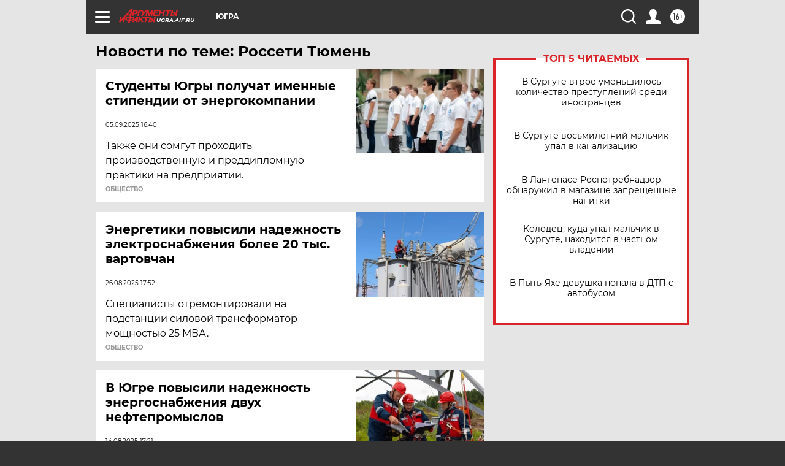

--- FILE ---
content_type: text/html; charset=UTF-8
request_url: https://ugra.aif.ru/tag/rossjeti_tjumjen
body_size: 17841
content:
<!DOCTYPE html>
<!--[if IE 8]><html class="ie8"> <![endif]-->
<!--[if gt IE 8]><!--><html lang="ru"> <!--<![endif]-->
<head>
    <!-- created_at 30-01-2026 16:40:15 -->
    <script>
        window.isIndexPage = 0;
        window.isMobileBrowser = 0;
        window.disableSidebarCut = 1;
        window.bannerDebugMode = 0;
    </script>

                
                                    <meta http-equiv="Content-Type" content="text/html; charset=utf-8" >
<meta name="format-detection" content="telephone=no" >
<meta name="viewport" content="width=device-width, user-scalable=no, initial-scale=1.0, maximum-scale=1.0, minimum-scale=1.0" >
<meta http-equiv="X-UA-Compatible" content="IE=edge,chrome=1" >
<meta name="HandheldFriendly" content="true" >
<meta name="format-detection" content="telephone=no" >
<meta name="theme-color" content="#ffffff" >
<meta name="description" content="Россети Тюмень — самые актуальные и последние новости сегодня. Будьте в курсе главных свежих новостных событий дня и последнего часа, фото и видео репортажей на сайте Аргументы и Факты." >
<meta name="facebook-domain-verification" content="jiqbwww7rrqnwzjkizob7wrpmgmwq3" >
        <title>Россети Тюмень — последние новости сегодня | АиФ Югра</title>    <link rel="shortcut icon" type="image/x-icon" href="/favicon.ico" />
    <link rel="icon" type="image/svg+xml" href="/favicon.svg">
    
    <link rel="preload" href="/redesign2018/fonts/montserrat-v15-latin-ext_latin_cyrillic-ext_cyrillic-regular.woff2" as="font" type="font/woff2" crossorigin>
    <link rel="preload" href="/redesign2018/fonts/montserrat-v15-latin-ext_latin_cyrillic-ext_cyrillic-italic.woff2" as="font" type="font/woff2" crossorigin>
    <link rel="preload" href="/redesign2018/fonts/montserrat-v15-latin-ext_latin_cyrillic-ext_cyrillic-700.woff2" as="font" type="font/woff2" crossorigin>
    <link rel="preload" href="/redesign2018/fonts/montserrat-v15-latin-ext_latin_cyrillic-ext_cyrillic-700italic.woff2" as="font" type="font/woff2" crossorigin>
    <link rel="preload" href="/redesign2018/fonts/montserrat-v15-latin-ext_latin_cyrillic-ext_cyrillic-800.woff2" as="font" type="font/woff2" crossorigin>
    <link href="https://ugra.aif.ru/tag/rossjeti_tjumjen" rel="canonical" >
<link href="https://ugra.aif.ru/redesign2018/css/style.css?cba" media="all" rel="stylesheet" type="text/css" >
<link href="https://ugra.aif.ru/img/icon/apple_touch_icon_57x57.png?cba" rel="apple-touch-icon" sizes="57x57" >
<link href="https://ugra.aif.ru/img/icon/apple_touch_icon_114x114.png?cba" rel="apple-touch-icon" sizes="114x114" >
<link href="https://ugra.aif.ru/img/icon/apple_touch_icon_72x72.png?cba" rel="apple-touch-icon" sizes="72x72" >
<link href="https://ugra.aif.ru/img/icon/apple_touch_icon_144x144.png?cba" rel="apple-touch-icon" sizes="144x144" >
<link href="https://ugra.aif.ru/img/icon/apple-touch-icon.png?cba" rel="apple-touch-icon" sizes="180x180" >
<link href="https://ugra.aif.ru/img/icon/favicon-32x32.png?cba" rel="icon" type="image/png" sizes="32x32" >
<link href="https://ugra.aif.ru/img/icon/favicon-16x16.png?cba" rel="icon" type="image/png" sizes="16x16" >
<link href="https://ugra.aif.ru/img/manifest.json?cba" rel="manifest" >
<link href="https://ugra.aif.ru/img/safari-pinned-tab.svg?cba" rel="mask-icon" color="#d55b5b" >
<link href="https://ads.betweendigital.com" rel="preconnect" crossorigin="" >
        <script type="text/javascript">
    //<!--
    var isRedesignPage = true;    //-->
</script>
<script type="text/javascript" src="https://ugra.aif.ru/js/output/jquery.min.js?cba"></script>
<script type="text/javascript" src="https://ugra.aif.ru/js/output/header_scripts.js?cba"></script>
<script type="text/javascript">
    //<!--
    var _sf_startpt=(new Date()).getTime()    //-->
</script>
<script type="text/javascript" src="https://yastatic.net/s3/passport-sdk/autofill/v1/sdk-suggest-with-polyfills-latest.js?cba"></script>
<script type="text/javascript">
    //<!--
    window.YandexAuthParams = {"oauthQueryParams":{"client_id":"b104434ccf5a4638bdfe8a9101264f3c","response_type":"code","redirect_uri":"https:\/\/aif.ru\/oauth\/yandex\/callback"},"tokenPageOrigin":"https:\/\/aif.ru"};    //-->
</script>
<script type="text/javascript">
    //<!--
    function AdFox_getWindowSize() {
    var winWidth,winHeight;
	if( typeof( window.innerWidth ) == 'number' ) {
		//Non-IE
		winWidth = window.innerWidth;
		winHeight = window.innerHeight;
	} else if( document.documentElement && ( document.documentElement.clientWidth || document.documentElement.clientHeight ) ) {
		//IE 6+ in 'standards compliant mode'
		winWidth = document.documentElement.clientWidth;
		winHeight = document.documentElement.clientHeight;
	} else if( document.body && ( document.body.clientWidth || document.body.clientHeight ) ) {
		//IE 4 compatible
		winWidth = document.body.clientWidth;
		winHeight = document.body.clientHeight;
	}
	return {"width":winWidth, "height":winHeight};
}//END function AdFox_getWindowSize

function AdFox_getElementPosition(elemId){
    var elem;
    
    if (document.getElementById) {
		elem = document.getElementById(elemId);
	}
	else if (document.layers) {
		elem = document.elemId;
	}
	else if (document.all) {
		elem = document.all.elemId;
	}
    var w = elem.offsetWidth;
    var h = elem.offsetHeight;	
    var l = 0;
    var t = 0;
	
    while (elem)
    {
        l += elem.offsetLeft;
        t += elem.offsetTop;
        elem = elem.offsetParent;
    }

    return {"left":l, "top":t, "width":w, "height":h};
} //END function AdFox_getElementPosition

function AdFox_getBodyScrollTop(){
	return self.pageYOffset || (document.documentElement && document.documentElement.scrollTop) || (document.body && document.body.scrollTop);
} //END function AdFox_getBodyScrollTop

function AdFox_getBodyScrollLeft(){
	return self.pageXOffset || (document.documentElement && document.documentElement.scrollLeft) || (document.body && document.body.scrollLeft);
}//END function AdFox_getBodyScrollLeft

function AdFox_Scroll(elemId,elemSrc){
   var winPos = AdFox_getWindowSize();
   var winWidth = winPos.width;
   var winHeight = winPos.height;
   var scrollY = AdFox_getBodyScrollTop();
   var scrollX =  AdFox_getBodyScrollLeft();
   var divId = 'AdFox_banner_'+elemId;
   var ltwhPos = AdFox_getElementPosition(divId);
   var lPos = ltwhPos.left;
   var tPos = ltwhPos.top;

   if(scrollY+winHeight+5 >= tPos && scrollX+winWidth+5 >= lPos){
      AdFox_getCodeScript(1,elemId,elemSrc);
	  }else{
	     setTimeout('AdFox_Scroll('+elemId+',"'+elemSrc+'");',100);
	  }
}//End function AdFox_Scroll    //-->
</script>
<script type="text/javascript">
    //<!--
    function AdFox_SetLayerVis(spritename,state){
   document.getElementById(spritename).style.visibility=state;
}

function AdFox_Open(AF_id){
   AdFox_SetLayerVis('AdFox_DivBaseFlash_'+AF_id, "hidden");
   AdFox_SetLayerVis('AdFox_DivOverFlash_'+AF_id, "visible");
}

function AdFox_Close(AF_id){
   AdFox_SetLayerVis('AdFox_DivOverFlash_'+AF_id, "hidden");
   AdFox_SetLayerVis('AdFox_DivBaseFlash_'+AF_id, "visible");
}

function AdFox_getCodeScript(AF_n,AF_id,AF_src){
   var AF_doc;
   if(AF_n<10){
      try{
	     if(document.all && !window.opera){
		    AF_doc = window.frames['AdFox_iframe_'+AF_id].document;
			}else if(document.getElementById){
			         AF_doc = document.getElementById('AdFox_iframe_'+AF_id).contentDocument;
					 }
		 }catch(e){}
    if(AF_doc){
	   AF_doc.write('<scr'+'ipt type="text/javascript" src="'+AF_src+'"><\/scr'+'ipt>');
	   }else{
	      setTimeout('AdFox_getCodeScript('+(++AF_n)+','+AF_id+',"'+AF_src+'");', 100);
		  }
		  }
}

function adfoxSdvigContent(banID, flashWidth, flashHeight){
	var obj = document.getElementById('adfoxBanner'+banID).style;
	if (flashWidth == '100%') obj.width = flashWidth;
	    else obj.width = flashWidth + "px";
	if (flashHeight == '100%') obj.height = flashHeight;
	    else obj.height = flashHeight + "px";
}

function adfoxVisibilityFlash(banName, flashWidth, flashHeight){
    	var obj = document.getElementById(banName).style;
	if (flashWidth == '100%') obj.width = flashWidth;
	    else obj.width = flashWidth + "px";
	if (flashHeight == '100%') obj.height = flashHeight;
	    else obj.height = flashHeight + "px";
}

function adfoxStart(banID, FirShowFlNum, constVisFlashFir, sdvigContent, flash1Width, flash1Height, flash2Width, flash2Height){
	if (FirShowFlNum == 1) adfoxVisibilityFlash('adfoxFlash1'+banID, flash1Width, flash1Height);
	    else if (FirShowFlNum == 2) {
		    adfoxVisibilityFlash('adfoxFlash2'+banID, flash2Width, flash2Height);
	        if (constVisFlashFir == 'yes') adfoxVisibilityFlash('adfoxFlash1'+banID, flash1Width, flash1Height);
		    if (sdvigContent == 'yes') adfoxSdvigContent(banID, flash2Width, flash2Height);
		        else adfoxSdvigContent(banID, flash1Width, flash1Height);
	}
}

function adfoxOpen(banID, constVisFlashFir, sdvigContent, flash2Width, flash2Height){
	var aEventOpenClose = new Image();
	var obj = document.getElementById("aEventOpen"+banID);
	if (obj) aEventOpenClose.src =  obj.title+'&rand='+Math.random()*1000000+'&prb='+Math.random()*1000000;
	adfoxVisibilityFlash('adfoxFlash2'+banID, flash2Width, flash2Height);
	if (constVisFlashFir != 'yes') adfoxVisibilityFlash('adfoxFlash1'+banID, 1, 1);
	if (sdvigContent == 'yes') adfoxSdvigContent(banID, flash2Width, flash2Height);
}


function adfoxClose(banID, constVisFlashFir, sdvigContent, flash1Width, flash1Height){
	var aEventOpenClose = new Image();
	var obj = document.getElementById("aEventClose"+banID);
	if (obj) aEventOpenClose.src =  obj.title+'&rand='+Math.random()*1000000+'&prb='+Math.random()*1000000;
	adfoxVisibilityFlash('adfoxFlash2'+banID, 1, 1);
	if (constVisFlashFir != 'yes') adfoxVisibilityFlash('adfoxFlash1'+banID, flash1Width, flash1Height);
	if (sdvigContent == 'yes') adfoxSdvigContent(banID, flash1Width, flash1Height);
}    //-->
</script>
<script type="text/javascript" async="true" src="https://yandex.ru/ads/system/header-bidding.js?cba"></script>
<script type="text/javascript" src="https://ad.mail.ru/static/sync-loader.js?cba"></script>
<script type="text/javascript" async="true" src="https://cdn.skcrtxr.com/roxot-wrapper/js/roxot-manager.js?pid=42c21743-edce-4460-a03e-02dbaef8f162"></script>
<script type="text/javascript" src="https://cdn-rtb.sape.ru/js/uids.js?cba"></script>
<script type="text/javascript">
    //<!--
        var adfoxBiddersMap = {
    "betweenDigital": "816043",
 "mediasniper": "2218745",
    "myTarget": "810102",
 "buzzoola": "1096246",
 "adfox_roden-media": "3373170",
    "videonow": "2966090", 
 "adfox_adsmart": "1463295",
  "Gnezdo": "3123512",
    "roxot": "3196121",
 "astralab": "2486209",
  "getintent": "3186204",
 "sape": "2758269",
 "adwile": "2733112",
 "hybrid": "2809332"
};
var syncid = window.rb_sync.id;
	  var biddersCpmAdjustmentMap = {
      'adfox_adsmart': 0.6,
	  'Gnezdo': 0.8,
	  'adwile': 0.8
  };

if (window.innerWidth >= 1024) {
var adUnits = [{
        "code": "adfox_153825256063495017",
  "sizes": [[300, 600], [240,400]],
        "bids": [{
                "bidder": "betweenDigital",
                "params": {
                    "placementId": "3235886"
                }
            },{
                "bidder": "myTarget",
                "params": {
                    "placementId": "555209",
"sendTargetRef": "true",
"additional": {
"fpid": syncid
}			
                }
            },{
                "bidder": "hybrid",
                "params": {
                    "placementId": "6582bbf77bc72f59c8b22f65"
                }
            },{
                "bidder": "buzzoola",
                "params": {
                    "placementId": "1252803"
                }
            },{
                "bidder": "videonow",
                "params": {
                    "placementId": "8503533"
                }
            },{
                    "bidder": "adfox_adsmart",
                    "params": {
						p1: 'cqguf',
						p2: 'hhro'
					}
            },{
                    "bidder": "roxot",
                    "params": {
						placementId: '2027d57b-1cff-4693-9a3c-7fe57b3bcd1f',
						sendTargetRef: true
					}
            },{
                    "bidder": "mediasniper",
                    "params": {
						"placementId": "4417"
					}
            },{
                    "bidder": "Gnezdo",
                    "params": {
						"placementId": "354318"
					}
            },{
                    "bidder": "getintent",
                    "params": {
						"placementId": "215_V_aif.ru_D_Top_300x600"
					}
            },{
                    "bidder": "adfox_roden-media",
                    "params": {
						p1: "dilmj",
						p2: "emwl"
					}
            },{
                    "bidder": "astralab",
                    "params": {
						"placementId": "642ad3a28528b410c4990932"
					}
            }
        ]
    },{
        "code": "adfox_150719646019463024",
		"sizes": [[640,480], [640,360]],
        "bids": [{
                "bidder": "adfox_adsmart",
                    "params": {
						p1: 'cmqsb',
						p2: 'ul'
					}
            },{
                "bidder": "sape",
                "params": {
                    "placementId": "872427",
					additional: {
                       sapeFpUids: window.sapeRrbFpUids || []
                   }				
                }
            },{
                "bidder": "roxot",
                "params": {
                    placementId: '2b61dd56-9c9f-4c45-a5f5-98dd5234b8a1',
					sendTargetRef: true
                }
            },{
                "bidder": "getintent",
                "params": {
                    "placementId": "215_V_aif.ru_D_AfterArticle_640х480"
                }
            }
        ]
    },{
        "code": "adfox_149010055036832877",
		"sizes": [[970,250]],
		"bids": [{
                    "bidder": "adfox_roden-media",
                    "params": {
						p1: 'dilmi',
						p2: 'hfln'
					}
            },{
                    "bidder": "buzzoola",
                    "params": {
						"placementId": "1252804"
					}
            },{
                    "bidder": "getintent",
                    "params": {
						"placementId": "215_V_aif.ru_D_Billboard_970x250"
					}
            },{
                "bidder": "astralab",
                "params": {
                    "placementId": "67bf071f4e6965fa7b30fea3"
                }
            },{
                    "bidder": "hybrid",
                    "params": {
						"placementId": "6582bbf77bc72f59c8b22f66"
					}
            },{
                    "bidder": "myTarget",
                    "params": {
						"placementId": "1462991",
"sendTargetRef": "true",
"additional": {
"fpid": syncid
}			
					}
            }			           
        ]        
    },{
        "code": "adfox_149874332414246474",
		"sizes": [[640,360], [300,250], [640,480]],
		"codeType": "combo",
		"bids": [{
                "bidder": "mediasniper",
                "params": {
                    "placementId": "4419"
                }
            },{
                "bidder": "buzzoola",
                "params": {
                    "placementId": "1220692"
                }
            },{
                "bidder": "astralab",
                "params": {
                    "placementId": "66fd25eab13381b469ae4b39"
                }
            },
			{
                    "bidder": "betweenDigital",
                    "params": {
						"placementId": "4502825"
					}
            }
			           
        ]        
    },{
        "code": "adfox_149848658878716687",
		"sizes": [[300,600], [240,400]],
        "bids": [{
                "bidder": "betweenDigital",
                "params": {
                    "placementId": "3377360"
                }
            },{
                "bidder": "roxot",
                "params": {
                    placementId: 'fdaba944-bdaa-4c63-9dd3-af12fc6afbf8',
					sendTargetRef: true
                }
            },{
                "bidder": "sape",
                "params": {
                    "placementId": "872425",
					additional: {
                       sapeFpUids: window.sapeRrbFpUids || []
                   }
                }
            },{
                "bidder": "adwile",
                "params": {
                    "placementId": "27990"
                }
            }
        ]        
    }
],
	syncPixels = [{
    bidder: 'hybrid',
    pixels: [
    "https://www.tns-counter.ru/V13a****idsh_ad/ru/CP1251/tmsec=idsh_dis/",
    "https://www.tns-counter.ru/V13a****idsh_vid/ru/CP1251/tmsec=idsh_aifru-hbrdis/",
    "https://mc.yandex.ru/watch/66716692?page-url=aifru%3Futm_source=dis_hybrid_default%26utm_medium=%26utm_campaign=%26utm_content=%26utm_term=&page-ref="+window.location.href
]
  }
  ];
} else if (window.innerWidth < 1024) {
var adUnits = [{
        "code": "adfox_14987283079885683",
		"sizes": [[300,250], [300,240]],
        "bids": [{
                "bidder": "betweenDigital",
                "params": {
                    "placementId": "2492448"
                }
            },{
                "bidder": "myTarget",
                "params": {
                    "placementId": "226830",
"sendTargetRef": "true",
"additional": {
"fpid": syncid
}			
                }
            },{
                "bidder": "hybrid",
                "params": {
                    "placementId": "6582bbf77bc72f59c8b22f64"
                }
            },{
                "bidder": "mediasniper",
                "params": {
                    "placementId": "4418"
                }
            },{
                "bidder": "buzzoola",
                "params": {
                    "placementId": "563787"
                }
            },{
                "bidder": "roxot",
                "params": {
                    placementId: '20bce8ad-3a5e-435a-964f-47be17e201cf',
					sendTargetRef: true
                }
            },{
                "bidder": "videonow",
                "params": {
                    "placementId": "2577490"
                }
            },{
                "bidder": "adfox_adsmart",
                    "params": {
						p1: 'cqmbg',
						p2: 'ul'
					}
            },{
                    "bidder": "Gnezdo",
                    "params": {
						"placementId": "354316"
					}
            },{
                    "bidder": "getintent",
                    "params": {
						"placementId": "215_V_aif.ru_M_Top_300x250"
					}
            },{
                    "bidder": "adfox_roden-media",
                    "params": {
						p1: "dilmx",
						p2: "hbts"
					}
            },{
                "bidder": "astralab",
                "params": {
                    "placementId": "642ad47d8528b410c4990933"
                }
            }			
        ]        
    },{
        "code": "adfox_153545578261291257",
		"bids": [{
                    "bidder": "sape",
                    "params": {
						"placementId": "872426",
					additional: {
                       sapeFpUids: window.sapeRrbFpUids || []
                   }
					}
            },{
                    "bidder": "roxot",
                    "params": {
						placementId: 'eb2ebb9c-1e7e-4c80-bef7-1e93debf197c',
						sendTargetRef: true
					}
            }
			           
        ]        
    },{
        "code": "adfox_165346609120174064",
		"sizes": [[320,100]],
		"bids": [            
            		{
                    "bidder": "buzzoola",
                    "params": {
						"placementId": "1252806"
					}
            },{
                    "bidder": "getintent",
                    "params": {
						"placementId": "215_V_aif.ru_M_FloorAd_320x100"
					}
            }
			           
        ]        
    },{
        "code": "adfox_155956315896226671",
		"bids": [            
            		{
                    "bidder": "buzzoola",
                    "params": {
						"placementId": "1252805"
					}
            },{
                    "bidder": "sape",
                    "params": {
						"placementId": "887956",
					additional: {
                       sapeFpUids: window.sapeRrbFpUids || []
                   }
					}
            },{
                    "bidder": "myTarget",
                    "params": {
						"placementId": "821424",
"sendTargetRef": "true",
"additional": {
"fpid": syncid
}			
					}
            }
			           
        ]        
    },{
        "code": "adfox_149874332414246474",
		"sizes": [[640,360], [300,250], [640,480]],
		"codeType": "combo",
		"bids": [{
                "bidder": "adfox_roden-media",
                "params": {
					p1: 'dilmk',
					p2: 'hfiu'
				}
            },{
                "bidder": "mediasniper",
                "params": {
                    "placementId": "4419"
                }
            },{
                "bidder": "roxot",
                "params": {
                    placementId: 'ba25b33d-cd61-4c90-8035-ea7d66f011c6',
					sendTargetRef: true
                }
            },{
                "bidder": "adwile",
                "params": {
                    "placementId": "27991"
                }
            },{
                    "bidder": "Gnezdo",
                    "params": {
						"placementId": "354317"
					}
            },{
                    "bidder": "getintent",
                    "params": {
						"placementId": "215_V_aif.ru_M_Comboblock_300x250"
					}
            },{
                    "bidder": "astralab",
                    "params": {
						"placementId": "66fd260fb13381b469ae4b3f"
					}
            },{
                    "bidder": "betweenDigital",
                    "params": {
						"placementId": "4502825"
					}
            }
			]        
    }
],
	syncPixels = [
  {
    bidder: 'hybrid',
    pixels: [
    "https://www.tns-counter.ru/V13a****idsh_ad/ru/CP1251/tmsec=idsh_mob/",
    "https://www.tns-counter.ru/V13a****idsh_vid/ru/CP1251/tmsec=idsh_aifru-hbrmob/",
    "https://mc.yandex.ru/watch/66716692?page-url=aifru%3Futm_source=mob_hybrid_default%26utm_medium=%26utm_campaign=%26utm_content=%26utm_term=&page-ref="+window.location.href
]
  }
  ];
}
var userTimeout = 1500;
window.YaHeaderBiddingSettings = {
    biddersMap: adfoxBiddersMap,
	biddersCpmAdjustmentMap: biddersCpmAdjustmentMap,
    adUnits: adUnits,
    timeout: userTimeout,
    syncPixels: syncPixels	
};    //-->
</script>
<script type="text/javascript">
    //<!--
    window.yaContextCb = window.yaContextCb || []    //-->
</script>
<script type="text/javascript" async="true" src="https://yandex.ru/ads/system/context.js?cba"></script>
<script type="text/javascript">
    //<!--
    window.EventObserver = {
    observers: {},

    subscribe: function (name, fn) {
        if (!this.observers.hasOwnProperty(name)) {
            this.observers[name] = [];
        }
        this.observers[name].push(fn)
    },
    
    unsubscribe: function (name, fn) {
        if (!this.observers.hasOwnProperty(name)) {
            return;
        }
        this.observers[name] = this.observers[name].filter(function (subscriber) {
            return subscriber !== fn
        })
    },
    
    broadcast: function (name, data) {
        if (!this.observers.hasOwnProperty(name)) {
            return;
        }
        this.observers[name].forEach(function (subscriber) {
            return subscriber(data)
        })
    }
};    //-->
</script>    
    <script>
  var adcm_config ={
    id:1064,
    platformId: 64,
    init: function () {
      window.adcm.call();
    }
  };
</script>
<script src="https://tag.digitaltarget.ru/adcm.js" async></script>    <!-- Yandex.Metrika counter -->
<script type="text/javascript" >
    (function (d, w, c) {
        (w[c] = w[c] || []).push(function() {
            try {
                w.yaCounter51369400 = new Ya.Metrika2({
                    id:51369400,
                    clickmap:true,
                    trackLinks:true,
                    accurateTrackBounce:true,
                    webvisor:true
                });
            } catch(e) { }
        });

        var n = d.getElementsByTagName("script")[0],
            s = d.createElement("script"),
            f = function () { n.parentNode.insertBefore(s, n); };
        s.type = "text/javascript";
        s.async = true;
        s.src = "https://mc.yandex.ru/metrika/tag.js";

        if (w.opera == "[object Opera]") {
            d.addEventListener("DOMContentLoaded", f, false);
        } else { f(); }
    })(document, window, "yandex_metrika_callbacks2");
</script>
<noscript><div><img src="https://mc.yandex.ru/watch/51369400" style="position:absolute; left:-9999px;" alt="" /></div></noscript>
<!-- /Yandex.Metrika counter --><meta name="zen-verification" content="kpqZhkONwdQuKnPX2KFouphDFgNZAllMuIH2JKUU92xTcbJTMbzDuCtN76flCG3O" />    <link rel="stylesheet" type="text/css" media="print" href="https://ugra.aif.ru/redesign2018/css/print.css?cba" />
    <base href=""/>
</head><body class="region__ugra ">
<div class="overlay"></div>
<!-- Rating@Mail.ru counter -->
<script type="text/javascript">
var _tmr = window._tmr || (window._tmr = []);
_tmr.push({id: "59428", type: "pageView", start: (new Date()).getTime()});
(function (d, w, id) {
  if (d.getElementById(id)) return;
  var ts = d.createElement("script"); ts.type = "text/javascript"; ts.async = true; ts.id = id;
  ts.src = "https://top-fwz1.mail.ru/js/code.js";
  var f = function () {var s = d.getElementsByTagName("script")[0]; s.parentNode.insertBefore(ts, s);};
  if (w.opera == "[object Opera]") { d.addEventListener("DOMContentLoaded", f, false); } else { f(); }
})(document, window, "topmailru-code");
</script><noscript><div>
<img src="https://top-fwz1.mail.ru/counter?id=59428;js=na" style="border:0;position:absolute;left:-9999px;" alt="Top.Mail.Ru" />
</div></noscript>
<!-- //Rating@Mail.ru counter -->



<div class="container" id="container">
    
        <noindex><div class="adv_content bp__body_first adwrapper"><div class="banner_params hide" data-params="{&quot;id&quot;:4921,&quot;num&quot;:1,&quot;place&quot;:&quot;body_first&quot;}"></div>
<!--AdFox START-->
<!--aif_direct-->
<!--Площадка: AIF_fullscreen /  / -->
<!--Тип баннера: FullScreen-->
<!--Расположение: <верх страницы>-->
<div id="adfox_150417328041091508"></div>
<script>     
    window.yaContextCb.push(()=>{
    Ya.adfoxCode.create({
        ownerId: 249933,
        containerId: 'adfox_150417328041091508',
        params: {
            pp: 'g',
            ps: 'cnul',
            p2: 'fptu',
            puid1: ''
        }
    }); 
}); 
</script></div></noindex>
        
        <!--баннер над шапкой--->
                <div class="banner_box">
            <div class="main_banner">
                            </div>
        </div>
                <!--//баннер  над шапкой--->

    <script>
	currentUser = new User();
</script>

<header class="header">
    <div class="count_box_nodisplay">
    <div class="couter_block"><!--LiveInternet counter-->
<script type="text/javascript"><!--
document.write("<img src='https://counter.yadro.ru//hit;AIF?r"+escape(document.referrer)+((typeof(screen)=="undefined")?"":";s"+screen.width+"*"+screen.height+"*"+(screen.colorDepth?screen.colorDepth:screen.pixelDepth))+";u"+escape(document.URL)+";h"+escape(document.title.substring(0,80))+";"+Math.random()+"' width=1 height=1 alt=''>");
//--></script><!--/LiveInternet--></div></div>    <div class="topline">
    <a href="#" class="burger openCloser">
        <div class="burger__wrapper">
            <span class="burger__line"></span>
            <span class="burger__line"></span>
            <span class="burger__line"></span>
        </div>
    </a>

    
    <a href="/" class="logo_box">
                <img width="96" height="22" src="https://ugra.aif.ru/redesign2018/img/logo.svg?cba" alt="Аргументы и Факты">
        <div class="region_url">
            ugra.aif.ru        </div>
            </a>
    <div itemscope itemtype="http://schema.org/Organization" class="schema_org">
        <img itemprop="logo" src="https://ugra.aif.ru/redesign2018/img/logo.svg?cba" />
        <a itemprop="url" href="/"></a>
        <meta itemprop="name" content="АО «Аргументы и Факты»" />
        <div itemprop="address" itemscope itemtype="http://schema.org/PostalAddress">
            <meta itemprop="postalCode" content="101000" />
            <meta itemprop="addressLocality" content="Москва" />
            <meta itemprop="streetAddress" content="ул. Мясницкая, д. 42"/>
            <meta itemprop="addressCountry" content="RU"/>
            <a itemprop="telephone" href="tel:+74956465757">+7 (495) 646 57 57</a>
        </div>
    </div>
    <div class="age16 age16_topline">16+</div>
    <a href="#" class="region regionOpenCloser">
        <img width="19" height="25" src="https://ugra.aif.ru/redesign2018/img/location.svg?cba"><span>Югра</span>
    </a>
    <div class="topline__slot">
             </div>

    <!--a class="topline__hashtag" href="https://aif.ru/health/coronavirus/?utm_medium=header&utm_content=covid&utm_source=aif">#остаемсядома</a-->
    <div class="auth_user_status_js">
        <a href="#" class="user auth_link_login_js auth_open_js"><img width="24" height="24" src="https://ugra.aif.ru/redesign2018/img/user_ico.svg?cba"></a>
        <a href="/profile" class="user auth_link_profile_js" style="display: none"><img width="24" height="24" src="https://ugra.aif.ru/redesign2018/img/user_ico.svg?cba"></a>
    </div>
    <div class="search_box">
        <a href="#" class="search_ico searchOpener">
            <img width="24" height="24" src="https://ugra.aif.ru/redesign2018/img/search_ico.svg?cba">
        </a>
        <div class="search_input">
            <form action="/search" id="search_form1">
                <input type="text" name="text" maxlength="50"/>
            </form>
        </div>
    </div>
</div>

<div class="fixed_menu topline">
    <div class="cont_center">
        <a href="#" class="burger openCloser">
            <div class="burger__wrapper">
                <span class="burger__line"></span>
                <span class="burger__line"></span>
                <span class="burger__line"></span>
            </div>
        </a>
        <a href="/" class="logo_box">
                        <img width="96" height="22" src="https://ugra.aif.ru/redesign2018/img/logo.svg?cba" alt="Аргументы и Факты">
            <div class="region_url">
                ugra.aif.ru            </div>
                    </a>
        <div class="age16 age16_topline">16+</div>
        <a href="/" class="region regionOpenCloser">
            <img width="19" height="25" src="https://ugra.aif.ru/redesign2018/img/location.svg?cba">
            <span>Югра</span>
        </a>
        <div class="topline__slot">
                    </div>

        <!--a class="topline__hashtag" href="https://aif.ru/health/coronavirus/?utm_medium=header&utm_content=covid&utm_source=aif">#остаемсядома</a-->
        <div class="auth_user_status_js">
            <a href="#" class="user auth_link_login_js auth_open_js"><img width="24" height="24" src="https://ugra.aif.ru/redesign2018/img/user_ico.svg?cba"></a>
            <a href="/profile" class="user auth_link_profile_js" style="display: none"><img width="24" height="24" src="https://ugra.aif.ru/redesign2018/img/user_ico.svg?cba"></a>
        </div>
        <div class="search_box">
            <a href="#" class="search_ico searchOpener">
                <img width="24" height="24" src="https://ugra.aif.ru/redesign2018/img/search_ico.svg?cba">
            </a>
            <div class="search_input">
                <form action="/search">
                    <input type="text" name="text" maxlength="50" >
                </form>
            </div>
        </div>
    </div>
</div>    <div class="regions_box">
    <nav class="cont_center">
        <ul class="regions">
            <li><a href="https://aif.ru?from_menu=1">ФЕДЕРАЛЬНЫЙ</a></li>
            <li><a href="https://spb.aif.ru">САНКТ-ПЕТЕРБУРГ</a></li>

            
                                    <li><a href="https://adigea.aif.ru">Адыгея</a></li>
                
            
                                    <li><a href="https://arh.aif.ru">Архангельск</a></li>
                
            
                
            
                
            
                                    <li><a href="https://astrakhan.aif.ru">Астрахань</a></li>
                
            
                                    <li><a href="https://altai.aif.ru">Барнаул</a></li>
                
            
                                    <li><a href="https://aif.by">Беларусь</a></li>
                
            
                                    <li><a href="https://bel.aif.ru">Белгород</a></li>
                
            
                
            
                                    <li><a href="https://bryansk.aif.ru">Брянск</a></li>
                
            
                                    <li><a href="https://bur.aif.ru">Бурятия</a></li>
                
            
                                    <li><a href="https://vl.aif.ru">Владивосток</a></li>
                
            
                                    <li><a href="https://vlad.aif.ru">Владимир</a></li>
                
            
                                    <li><a href="https://vlg.aif.ru">Волгоград</a></li>
                
            
                                    <li><a href="https://vologda.aif.ru">Вологда</a></li>
                
            
                                    <li><a href="https://vrn.aif.ru">Воронеж</a></li>
                
            
                
            
                                    <li><a href="https://dag.aif.ru">Дагестан</a></li>
                
            
                
            
                                    <li><a href="https://ivanovo.aif.ru">Иваново</a></li>
                
            
                                    <li><a href="https://irk.aif.ru">Иркутск</a></li>
                
            
                                    <li><a href="https://kazan.aif.ru">Казань</a></li>
                
            
                                    <li><a href="https://kzaif.kz">Казахстан</a></li>
                
            
                
            
                                    <li><a href="https://klg.aif.ru">Калининград</a></li>
                
            
                
            
                                    <li><a href="https://kaluga.aif.ru">Калуга</a></li>
                
            
                                    <li><a href="https://kamchatka.aif.ru">Камчатка</a></li>
                
            
                
            
                                    <li><a href="https://karel.aif.ru">Карелия</a></li>
                
            
                                    <li><a href="https://kirov.aif.ru">Киров</a></li>
                
            
                                    <li><a href="https://komi.aif.ru">Коми</a></li>
                
            
                                    <li><a href="https://kostroma.aif.ru">Кострома</a></li>
                
            
                                    <li><a href="https://kuban.aif.ru">Краснодар</a></li>
                
            
                                    <li><a href="https://krsk.aif.ru">Красноярск</a></li>
                
            
                                    <li><a href="https://krym.aif.ru">Крым</a></li>
                
            
                                    <li><a href="https://kuzbass.aif.ru">Кузбасс</a></li>
                
            
                
            
                
            
                                    <li><a href="https://aif.kg">Кыргызстан</a></li>
                
            
                                    <li><a href="https://mar.aif.ru">Марий Эл</a></li>
                
            
                                    <li><a href="https://saransk.aif.ru">Мордовия</a></li>
                
            
                                    <li><a href="https://murmansk.aif.ru">Мурманск</a></li>
                
            
                
            
                                    <li><a href="https://nn.aif.ru">Нижний Новгород</a></li>
                
            
                                    <li><a href="https://nsk.aif.ru">Новосибирск</a></li>
                
            
                
            
                                    <li><a href="https://omsk.aif.ru">Омск</a></li>
                
            
                                    <li><a href="https://oren.aif.ru">Оренбург</a></li>
                
            
                                    <li><a href="https://penza.aif.ru">Пенза</a></li>
                
            
                                    <li><a href="https://perm.aif.ru">Пермь</a></li>
                
            
                                    <li><a href="https://pskov.aif.ru">Псков</a></li>
                
            
                                    <li><a href="https://rostov.aif.ru">Ростов-на-Дону</a></li>
                
            
                                    <li><a href="https://rzn.aif.ru">Рязань</a></li>
                
            
                                    <li><a href="https://samara.aif.ru">Самара</a></li>
                
            
                
            
                                    <li><a href="https://saratov.aif.ru">Саратов</a></li>
                
            
                                    <li><a href="https://sakhalin.aif.ru">Сахалин</a></li>
                
            
                
            
                                    <li><a href="https://smol.aif.ru">Смоленск</a></li>
                
            
                
            
                                    <li><a href="https://stav.aif.ru">Ставрополь</a></li>
                
            
                
            
                                    <li><a href="https://tver.aif.ru">Тверь</a></li>
                
            
                                    <li><a href="https://tlt.aif.ru">Тольятти</a></li>
                
            
                                    <li><a href="https://tomsk.aif.ru">Томск</a></li>
                
            
                                    <li><a href="https://tula.aif.ru">Тула</a></li>
                
            
                                    <li><a href="https://tmn.aif.ru">Тюмень</a></li>
                
            
                                    <li><a href="https://udm.aif.ru">Удмуртия</a></li>
                
            
                
            
                                    <li><a href="https://ul.aif.ru">Ульяновск</a></li>
                
            
                                    <li><a href="https://ural.aif.ru">Урал</a></li>
                
            
                                    <li><a href="https://ufa.aif.ru">Уфа</a></li>
                
            
                
            
                
            
                                    <li><a href="https://hab.aif.ru">Хабаровск</a></li>
                
            
                
            
                                    <li><a href="https://chv.aif.ru">Чебоксары</a></li>
                
            
                                    <li><a href="https://chel.aif.ru">Челябинск</a></li>
                
            
                                    <li><a href="https://chr.aif.ru">Черноземье</a></li>
                
            
                                    <li><a href="https://chita.aif.ru">Чита</a></li>
                
            
                                    <li><a href="https://ugra.aif.ru">Югра</a></li>
                
            
                                    <li><a href="https://yakutia.aif.ru">Якутия</a></li>
                
            
                                    <li><a href="https://yamal.aif.ru">Ямал</a></li>
                
            
                                    <li><a href="https://yar.aif.ru">Ярославль</a></li>
                
                    </ul>
    </nav>
</div>    <div class="top_menu_box">
    <div class="cont_center">
        <nav class="top_menu main_menu_wrapper_js">
                            <ul class="main_menu main_menu_js" id="rubrics">
                                    <li  class="menuItem top_level_item_js">

        <a  href="https://ugra.aif.ru/news" title="НОВОСТИ" id="custommenu-10355">НОВОСТИ</a>
    
    </li>                                                <li  class="menuItem top_level_item_js">

        <span  title="Спецпроекты">Спецпроекты</span>
    
            <div class="subrubrics_box submenu_js">
            <ul>
                                                            <li  class="menuItem">

        <a  href="http://dobroe.aif.ru/" title="«АиФ. Доброе сердце»" id="custommenu-6510">«АиФ. Доброе сердце»</a>
    
    </li>                                                                                <li  class="menuItem">

        <a  href="http://warletters.aif.ru/" title="Письма на фронт" id="custommenu-9065">Письма на фронт</a>
    
    </li>                                                                                <li  class="menuItem">

        <a  href="https://aif.ru/static/1965080" title="Детская книга войны" id="custommenu-9067">Детская книга войны</a>
    
    </li>                                                                                <li  class="menuItem">

        <a  href="https://aif.ru/special" title="Все спецпроекты" id="custommenu-9068">Все спецпроекты</a>
    
    </li>                                                </ul>
        </div>
    </li>                                                <li  data-rubric_id="2677" class="menuItem top_level_item_js">

        <a  href="/society" title="ОБЩЕСТВО" id="custommenu-5422">ОБЩЕСТВО</a>
    
            <div class="subrubrics_box submenu_js">
            <ul>
                                                            <li  data-rubric_id="3469" class="menuItem">

        <a  href="/society/events" title="Событие" id="custommenu-6058">Событие</a>
    
    </li>                                                </ul>
        </div>
    </li>                                                <li  data-rubric_id="2707" class="menuItem top_level_item_js">

        <a  href="/incidents" title="ПРОИСШЕСТВИЯ" id="custommenu-5567">ПРОИСШЕСТВИЯ</a>
    
            <div class="subrubrics_box submenu_js">
            <ul>
                                                            <li  data-rubric_id="2708" class="menuItem">

        <a  href="/incidents/crime" title="Криминал" id="custommenu-6100">Криминал</a>
    
    </li>                                                                                <li  data-rubric_id="3607" class="menuItem">

        <a  href="/incidents/fire" title="Пожар" id="custommenu-6433">Пожар</a>
    
    </li>                                                                                <li  data-rubric_id="3501" class="menuItem">

        <a  href="/incidents/others" title="другое" id="custommenu-6101">другое</a>
    
    </li>                                                </ul>
        </div>
    </li>                                                <li  data-rubric_id="2678" class="menuItem top_level_item_js">

        <a  href="/politic" title="ПОЛИТИКА" id="custommenu-5423">ПОЛИТИКА</a>
    
            <div class="subrubrics_box submenu_js">
            <ul>
                                                            <li  data-rubric_id="2700" class="menuItem">

        <a  href="/politic/elections" title="Выборы" id="custommenu-6070">Выборы</a>
    
    </li>                                                </ul>
        </div>
    </li>                                                <li  class="menuItem top_level_item_js">

        <a  href="https://ugra.aif.ru/money" title="ЭКОНОМИКА" id="custommenu-10337">ЭКОНОМИКА</a>
    
    </li>                                                <li  data-rubric_id="2684" class="menuItem top_level_item_js">

        <a  href="/health" title="ЗДОРОВЬЕ" id="custommenu-5425">ЗДОРОВЬЕ</a>
    
            <div class="subrubrics_box submenu_js">
            <ul>
                                                            <li  data-rubric_id="2701" class="menuItem">

        <a  href="/health/healths" title="Здравоохранение" id="custommenu-6077">Здравоохранение</a>
    
    </li>                                                </ul>
        </div>
    </li>                                                <li  data-rubric_id="2680" class="menuItem top_level_item_js">

        <a  href="/culture" title="КУЛЬТУРА" id="custommenu-6656">КУЛЬТУРА</a>
    
            <div class="subrubrics_box submenu_js">
            <ul>
                                                            <li  data-rubric_id="2697" class="menuItem">

        <a  href="/culture/posters" title="Афиша" id="custommenu-6657">Афиша</a>
    
    </li>                                                </ul>
        </div>
    </li>                                                <li  data-rubric_id="2685" class="menuItem top_level_item_js">

        <a  href="/sport" title="СПОРТ" id="custommenu-5526">СПОРТ</a>
    
            <div class="subrubrics_box submenu_js">
            <ul>
                                                            <li  data-rubric_id="2690" class="menuItem">

        <a  href="/sport/biathlon" title="Биатлон" id="custommenu-6121">Биатлон</a>
    
    </li>                                                </ul>
        </div>
    </li>                                                <li  data-rubric_id="2681" class="menuItem top_level_item_js">

        <a  href="/auto" title="АВТО" id="custommenu-5681">АВТО</a>
    
            <div class="subrubrics_box submenu_js">
            <ul>
                                                            <li  data-rubric_id="2698" class="menuItem">

        <a  href="/auto/dtp" title="Сводка ДТП" id="custommenu-6082">Сводка ДТП</a>
    
    </li>                                                </ul>
        </div>
    </li>                                                <li  data-rubric_id="2688" class="menuItem top_level_item_js">

        <a  href="/realty" title="НЕДВИЖИМОСТЬ" id="custommenu-6344">НЕДВИЖИМОСТЬ</a>
    
    </li>                                            </ul>

            <ul id="projects" class="specprojects static_submenu_js"></ul>
            <div class="right_box">
                <div class="fresh_number">
    <h3>Свежий номер</h3>
    <a href="/gazeta/number/59338" class="number_box">
                    <img loading="lazy" src="https://aif-s3.aif.ru/images/044/851/8469284422b7fcb774835d33fa763bce.webp" width="91" height="120">
                <div class="text">
            № 4. 28/01/2026 <br /> АиФ-Югра        </div>
    </a>
</div>
<div class="links_box">
    <a href="/gazeta">Издания</a>
</div>
                <div class="sharings_box">
    <span>АиФ в социальных сетях</span>
    <ul class="soc">
                <li>
        <a href="https://vk.com/aifugra" rel="nofollow" target="_blank">
            <img src="https://aif.ru/redesign2018/img/sharings/vk.svg">
        </a>
    </li>
        <li>
        <a href="https://t.me/aif_ugra" rel="nofollow" target="_blank">
            <img src="https://aif.ru/redesign2018/img/sharings/tg.svg">
        </a>
    </li>
        <li>
            <a class="rss_button_black" href="/rss/all.php" target="_blank">
                <img src="https://ugra.aif.ru/redesign2018/img/sharings/waflya.svg?cba" />
            </a>
        </li>
                <li>
        <a href="https://itunes.apple.com/ru/app/argumenty-i-fakty/id333210003?mt=8 " rel="nofollow" target="_blank">
            <img src="https://aif.ru/redesign2018/img/sharings/apple.svg">
        </a>
    </li>
        <li>
        <a href="https://play.google.com/store/apps/details?id=com.mobilein.aif&feature=search_result#?t=W251bGwsMSwxLDEsImNvbS5tb2JpbGVpbi5haWYiXQ" rel="nofollow" target="_blank">
            <img src="https://aif.ru/redesign2018/img/sharings/androd.svg">
        </a>
    </li>
    </ul>
</div>
            </div>
        </nav>
    </div>
</div></header>            	<div class="content_containers_wrapper_js">
        <div class="content_body  content_container_js">
            <div class="content">
                                <div class="title_box">
    <h1>Новости по теме: Россети Тюмень</h1>
</div>
<section class="article_list content_list_js">
        
<div class="list_item" data-item-id="5783880">
            <a href="https://ugra.aif.ru/society/studenty-yugry-poluchat-imennye-stipendii-ot-energokompanii" class="img_box no_title_element_js">
            <img loading="lazy" title="" src="https://aif-s3.aif.ru/images/043/044/27073bd336ae7706d1447544ab7ec74a.webp" />
        </a>
    
    <div class="text_box_only_title title_element_js">
        <div class="box_info">
            <a href="https://ugra.aif.ru/society/studenty-yugry-poluchat-imennye-stipendii-ot-energokompanii"><span class="item_text__title">Студенты Югры получат именные стипендии от энергокомпании</span></a>
        </div>
    </div>

    <div class="text_box no_title_element_js">
        <div class="box_info">
            <a href="https://ugra.aif.ru/society/studenty-yugry-poluchat-imennye-stipendii-ot-energokompanii"><span class="item_text__title">Студенты Югры получат именные стипендии от энергокомпании</span></a>
            <span class="text_box__date">05.09.2025 16:40</span>
        </div>
        <span>Также они сомгут проходить производственную и преддипломную практики на предприятии.</span>
    </div>

            <a href="https://ugra.aif.ru/society" class="rubric_link no_title_element_js">ОБЩЕСТВО</a>
    </div>
<div class="list_item" data-item-id="5768975">
            <a href="https://ugra.aif.ru/society/energetiki-povysili-nadezhnost-elektrosnabzheniya-bolee-20-tys-vartovchan" class="img_box no_title_element_js">
            <img loading="lazy" title="" src="https://aif-s3.aif.ru/images/042/912/0221e3a21bc9d4aaafa52ca26b9ad797.webp" />
        </a>
    
    <div class="text_box_only_title title_element_js">
        <div class="box_info">
            <a href="https://ugra.aif.ru/society/energetiki-povysili-nadezhnost-elektrosnabzheniya-bolee-20-tys-vartovchan"><span class="item_text__title">Энергетики повысили надежность электроснабжения более 20 тыс. вартовчан</span></a>
        </div>
    </div>

    <div class="text_box no_title_element_js">
        <div class="box_info">
            <a href="https://ugra.aif.ru/society/energetiki-povysili-nadezhnost-elektrosnabzheniya-bolee-20-tys-vartovchan"><span class="item_text__title">Энергетики повысили надежность электроснабжения более 20 тыс. вартовчан</span></a>
            <span class="text_box__date">26.08.2025 17:52</span>
        </div>
        <span>Специалисты отремонтировали на подстанции силовой трансформатор мощностью 25 МВА.</span>
    </div>

            <a href="https://ugra.aif.ru/society" class="rubric_link no_title_element_js">ОБЩЕСТВО</a>
    </div>
<div class="list_item" data-item-id="5752818">
            <a href="https://ugra.aif.ru/society/v-yugre-povysili-nadezhnost-energosnabzheniya-dvuh-neftepromyslov" class="img_box no_title_element_js">
            <img loading="lazy" title="" src="https://aif-s3.aif.ru/images/042/771/18f04685db753638645abf0ffc349085.webp" />
        </a>
    
    <div class="text_box_only_title title_element_js">
        <div class="box_info">
            <a href="https://ugra.aif.ru/society/v-yugre-povysili-nadezhnost-energosnabzheniya-dvuh-neftepromyslov"><span class="item_text__title">В Югре повысили надежность энергоснабжения двух нефтепромыслов</span></a>
        </div>
    </div>

    <div class="text_box no_title_element_js">
        <div class="box_info">
            <a href="https://ugra.aif.ru/society/v-yugre-povysili-nadezhnost-energosnabzheniya-dvuh-neftepromyslov"><span class="item_text__title">В Югре повысили надежность энергоснабжения двух нефтепромыслов</span></a>
            <span class="text_box__date">14.08.2025 17:21</span>
        </div>
        <span>Энергетики сделали капремонт на участке ЛЭП протяженностью около двух километров.</span>
    </div>

            <a href="https://ugra.aif.ru/society" class="rubric_link no_title_element_js">ОБЩЕСТВО</a>
    </div>
<div class="list_item" data-item-id="5630848">
            <a href="https://ugra.aif.ru/society/energetiki-obespechat-nadezhnoe-elektrosnabzhenie-punktov-sdachi-ege-v-yugre" class="img_box no_title_element_js">
            <img loading="lazy" title="" src="https://aif-s3.aif.ru/images/041/694/d6f635880e2d50898715d65c29688031.webp" />
        </a>
    
    <div class="text_box_only_title title_element_js">
        <div class="box_info">
            <a href="https://ugra.aif.ru/society/energetiki-obespechat-nadezhnoe-elektrosnabzhenie-punktov-sdachi-ege-v-yugre"><span class="item_text__title">Энергетики обеспечат надежное электроснабжение пунктов сдачи ЕГЭ в Югре</span></a>
        </div>
    </div>

    <div class="text_box no_title_element_js">
        <div class="box_info">
            <a href="https://ugra.aif.ru/society/energetiki-obespechat-nadezhnoe-elektrosnabzhenie-punktov-sdachi-ege-v-yugre"><span class="item_text__title">Энергетики обеспечат надежное электроснабжение пунктов сдачи ЕГЭ в Югре</span></a>
            <span class="text_box__date">21.05.2025 15:53</span>
        </div>
        <span>Экзамены пройдут с 21 мая по 16 июня.</span>
    </div>

            <a href="https://ugra.aif.ru/society" class="rubric_link no_title_element_js">ОБЩЕСТВО</a>
    </div>
<div class="list_item" data-item-id="5513576">
            <a href="https://ugra.aif.ru/society/k-energosisteme-yugry-prisoedinili-okolo-2700-obektov-potrebiteley" class="img_box no_title_element_js">
            <img loading="lazy" title="Новая подстанция у жд вокзала." src="https://aif-s3.aif.ru/images/040/669/1ad93307bd2aac3f945a537693b7053f.webp" />
        </a>
    
    <div class="text_box_only_title title_element_js">
        <div class="box_info">
            <a href="https://ugra.aif.ru/society/k-energosisteme-yugry-prisoedinili-okolo-2700-obektov-potrebiteley"><span class="item_text__title">К энергосистеме Югры присоединили около 2700 объектов потребителей</span></a>
        </div>
    </div>

    <div class="text_box no_title_element_js">
        <div class="box_info">
            <a href="https://ugra.aif.ru/society/k-energosisteme-yugry-prisoedinili-okolo-2700-obektov-potrebiteley"><span class="item_text__title">К энергосистеме Югры присоединили около 2700 объектов потребителей</span></a>
            <span class="text_box__date">03.03.2025 16:50</span>
        </div>
        <span>90 % новых потребителей составляют физические лица.</span>
    </div>

            <a href="https://ugra.aif.ru/society" class="rubric_link no_title_element_js">ОБЩЕСТВО</a>
    </div>
<div class="list_item" data-item-id="5476114">
            <a href="https://ugra.aif.ru/society/energetiki-vydadut-moshchnosti-dlya-modernizacii-teplovyh-sistem-v-shkolah-yugry" class="img_box no_title_element_js">
            <img loading="lazy" title="Построят новое распределительное устройство. " src="https://aif-s3.aif.ru/images/040/346/3a4c10ea2580c896a9bf5c976751c030.webp" />
        </a>
    
    <div class="text_box_only_title title_element_js">
        <div class="box_info">
            <a href="https://ugra.aif.ru/society/energetiki-vydadut-moshchnosti-dlya-modernizacii-teplovyh-sistem-v-shkolah-yugry"><span class="item_text__title">Энергетики выдадут мощности для модернизации тепловых систем в школах Югры</span></a>
        </div>
    </div>

    <div class="text_box no_title_element_js">
        <div class="box_info">
            <a href="https://ugra.aif.ru/society/energetiki-vydadut-moshchnosti-dlya-modernizacii-teplovyh-sistem-v-shkolah-yugry"><span class="item_text__title">Энергетики выдадут мощности для модернизации тепловых систем в школах Югры</span></a>
            <span class="text_box__date">06.02.2025 15:37</span>
        </div>
        <span>Специалисты возведут комплектное распределительное устройство.</span>
    </div>

            <a href="https://ugra.aif.ru/society" class="rubric_link no_title_element_js">ОБЩЕСТВО</a>
    </div>
<div class="list_item" data-item-id="5315405">
            <a href="https://ugra.aif.ru/society/v-yugre-povysili-nadezhnost-elektrosnabzheniya-filippovskogo-mestorozhdeniya" class="img_box no_title_element_js">
            <img loading="lazy" title=" Ремонт подстанции 110 кВ «Филипповская» выполнен в рамках производственной программы компании. " src="https://aif-s3.aif.ru/images/038/931/27c76cd4c1f8f818aa0ae823159027a6.webp" />
        </a>
    
    <div class="text_box_only_title title_element_js">
        <div class="box_info">
            <a href="https://ugra.aif.ru/society/v-yugre-povysili-nadezhnost-elektrosnabzheniya-filippovskogo-mestorozhdeniya"><span class="item_text__title">В Югре повысили надежность электроснабжения Филипповского месторождения</span></a>
        </div>
    </div>

    <div class="text_box no_title_element_js">
        <div class="box_info">
            <a href="https://ugra.aif.ru/society/v-yugre-povysili-nadezhnost-elektrosnabzheniya-filippovskogo-mestorozhdeniya"><span class="item_text__title">В Югре повысили надежность электроснабжения Филипповского месторождения</span></a>
            <span class="text_box__date">16.10.2024 16:14</span>
        </div>
        <span>Специалисты отремонтировали подстанцию «Филипповскую».</span>
    </div>

            <a href="https://ugra.aif.ru/society" class="rubric_link no_title_element_js">ОБЩЕСТВО</a>
    </div>
<div class="list_item" data-item-id="5253129">
            <a href="https://ugra.aif.ru/society/v-yugre-povysili-nadezhnost-elektrosnabzheniya-obektov-lesnoy-promyshlennosti" class="img_box no_title_element_js">
            <img loading="lazy" title="Специалисты компании отремонтировали основное оборудование на подстанции 110 кВ «Агириш»." src="https://aif-s3.aif.ru/images/038/385/be1e52ea3ad312df9400d0e7f90cd625.webp" />
        </a>
    
    <div class="text_box_only_title title_element_js">
        <div class="box_info">
            <a href="https://ugra.aif.ru/society/v-yugre-povysili-nadezhnost-elektrosnabzheniya-obektov-lesnoy-promyshlennosti"><span class="item_text__title">В Югре повысили надежность электроснабжения объектов лесной промышленности</span></a>
        </div>
    </div>

    <div class="text_box no_title_element_js">
        <div class="box_info">
            <a href="https://ugra.aif.ru/society/v-yugre-povysili-nadezhnost-elektrosnabzheniya-obektov-lesnoy-promyshlennosti"><span class="item_text__title">В Югре повысили надежность электроснабжения объектов лесной промышленности</span></a>
            <span class="text_box__date">02.09.2024 17:14</span>
        </div>
        <span>На эти цели направили свыше 5 млн рублей.</span>
    </div>

            <a href="https://ugra.aif.ru/society" class="rubric_link no_title_element_js">ОБЩЕСТВО</a>
    </div>
<div class="list_item" data-item-id="5245007">
            <a href="https://ugra.aif.ru/society/v-yugre-energetiki-povysili-nadezhnost-elektrosnabzheniya-dvuh-poselkov" class="img_box no_title_element_js">
            <img loading="lazy" title="В рамках работ установлены новые высоковольтные вводы 110 кВ. " src="https://aif-s3.aif.ru/images/038/313/7cd14e52cc260a144423e5cfe95287c1.webp" />
        </a>
    
    <div class="text_box_only_title title_element_js">
        <div class="box_info">
            <a href="https://ugra.aif.ru/society/v-yugre-energetiki-povysili-nadezhnost-elektrosnabzheniya-dvuh-poselkov"><span class="item_text__title">В Югре энергетики повысили надежность электроснабжения двух поселков</span></a>
        </div>
    </div>

    <div class="text_box no_title_element_js">
        <div class="box_info">
            <a href="https://ugra.aif.ru/society/v-yugre-energetiki-povysili-nadezhnost-elektrosnabzheniya-dvuh-poselkov"><span class="item_text__title">В Югре энергетики повысили надежность электроснабжения двух поселков</span></a>
            <span class="text_box__date">27.08.2024 17:22</span>
        </div>
        <span>Специалисты отремонтировали подстанцию «Горноправдинская».</span>
    </div>

            <a href="https://ugra.aif.ru/society" class="rubric_link no_title_element_js">ОБЩЕСТВО</a>
    </div>
<div class="list_item" data-item-id="5176010">
            <a href="https://ugra.aif.ru/society/energetiki-povysili-nadezhnost-elektrosnabzheniya-samogo-molodogo-goroda-yugry" class="img_box no_title_element_js">
            <img loading="lazy" title="Плановый ремонт двух высоковольтных подстанций позволил повысить надежность электроснабжения порядка 20 тысяч югорчан. " src="https://aif-s3.aif.ru/images/037/710/f0cb34039fff1c5c290a8650db04040f.webp" />
        </a>
    
    <div class="text_box_only_title title_element_js">
        <div class="box_info">
            <a href="https://ugra.aif.ru/society/energetiki-povysili-nadezhnost-elektrosnabzheniya-samogo-molodogo-goroda-yugry"><span class="item_text__title">Энергетики повысили надежность электроснабжения самого молодого города Югры</span></a>
        </div>
    </div>

    <div class="text_box no_title_element_js">
        <div class="box_info">
            <a href="https://ugra.aif.ru/society/energetiki-povysili-nadezhnost-elektrosnabzheniya-samogo-molodogo-goroda-yugry"><span class="item_text__title">Энергетики повысили надежность электроснабжения самого молодого города Югры</span></a>
            <span class="text_box__date">09.07.2024 17:03</span>
        </div>
        <span>Специалисты отремонтировали две подстанции.</span>
    </div>

            <a href="https://ugra.aif.ru/society" class="rubric_link no_title_element_js">ОБЩЕСТВО</a>
    </div>
<div class="list_item" data-item-id="5157431">
            <a href="https://ugra.aif.ru/society/v-yugre-povysili-nadezhnost-elektrosnabzheniya-nefteperekachivayushchih-stanciy" class="img_box no_title_element_js">
            <img loading="lazy" title="На ЛЭП протяженностью 132 км энергетики отремонтировали 15 железобетонных опор и 12 фундаментных свай. " src="https://aif-s3.aif.ru/images/037/546/c1ee935aaa73f27811b3b36625e7a6ad.webp" />
        </a>
    
    <div class="text_box_only_title title_element_js">
        <div class="box_info">
            <a href="https://ugra.aif.ru/society/v-yugre-povysili-nadezhnost-elektrosnabzheniya-nefteperekachivayushchih-stanciy"><span class="item_text__title">В Югре повысили надежность электроснабжения нефтеперекачивающих станций</span></a>
        </div>
    </div>

    <div class="text_box no_title_element_js">
        <div class="box_info">
            <a href="https://ugra.aif.ru/society/v-yugre-povysili-nadezhnost-elektrosnabzheniya-nefteperekachivayushchih-stanciy"><span class="item_text__title">В Югре повысили надежность электроснабжения нефтеперекачивающих станций</span></a>
            <span class="text_box__date">26.06.2024 15:29</span>
        </div>
        <span>Энергетики отремонтировали воздушную линию электропередачи.</span>
    </div>

            <a href="https://ugra.aif.ru/society" class="rubric_link no_title_element_js">ОБЩЕСТВО</a>
    </div>
<div class="list_item" data-item-id="5155505">
            <a href="https://ugra.aif.ru/society/v-yugre-energetiki-povysili-nadezhnost-elektrosnabzheniya-mestorozhdeniya" class="img_box no_title_element_js">
            <img loading="lazy" title="На подстанции капитально отремонтировали ключевое оборудование." src="https://aif-s3.aif.ru/images/037/529/7b114af296a2e77ebe8a7e4f3207f76f.webp" />
        </a>
    
    <div class="text_box_only_title title_element_js">
        <div class="box_info">
            <a href="https://ugra.aif.ru/society/v-yugre-energetiki-povysili-nadezhnost-elektrosnabzheniya-mestorozhdeniya"><span class="item_text__title">В Югре энергетики повысили надежность электроснабжения месторождения</span></a>
        </div>
    </div>

    <div class="text_box no_title_element_js">
        <div class="box_info">
            <a href="https://ugra.aif.ru/society/v-yugre-energetiki-povysili-nadezhnost-elektrosnabzheniya-mestorozhdeniya"><span class="item_text__title">В Югре энергетики повысили надежность электроснабжения месторождения</span></a>
            <span class="text_box__date">25.06.2024 14:25</span>
        </div>
        <span>Они отремонтировали высоковольтную подстанцию.</span>
    </div>

            <a href="https://ugra.aif.ru/society" class="rubric_link no_title_element_js">ОБЩЕСТВО</a>
    </div>
<div class="list_item" data-item-id="5148548">
            <a href="https://ugra.aif.ru/society/v-yugre-energetiki-povysili-nadezhnost-elektrosnabzheniya-16-tysyach-zhiteley" class="img_box no_title_element_js">
            <img loading="lazy" title="На питающем центре отремонтировали пять радиаторов охлаждения." src="https://aif-s3.aif.ru/images/037/469/28663cc254a8a2da4145471bf242050d.webp" />
        </a>
    
    <div class="text_box_only_title title_element_js">
        <div class="box_info">
            <a href="https://ugra.aif.ru/society/v-yugre-energetiki-povysili-nadezhnost-elektrosnabzheniya-16-tysyach-zhiteley"><span class="item_text__title">В Югре энергетики повысили надежность электроснабжения 16 тысяч жителей</span></a>
        </div>
    </div>

    <div class="text_box no_title_element_js">
        <div class="box_info">
            <a href="https://ugra.aif.ru/society/v-yugre-energetiki-povysili-nadezhnost-elektrosnabzheniya-16-tysyach-zhiteley"><span class="item_text__title">В Югре энергетики повысили надежность электроснабжения 16 тысяч жителей</span></a>
            <span class="text_box__date">20.06.2024 12:37</span>
        </div>
        <span>Специалисты капитально отремонтировали оборудование на подстанции.</span>
    </div>

            <a href="https://ugra.aif.ru/society" class="rubric_link no_title_element_js">ОБЩЕСТВО</a>
    </div>
<div class="list_item" data-item-id="5145701">
            <a href="https://ugra.aif.ru/society/v-yugre-povysili-nadezhnost-elektrosnabzheniya-obektov-neftedobychi" class="img_box no_title_element_js">
            <img loading="lazy" title="Центр питания подстанции обеспечивает электроэнергией Мамонтовское месторождение нефти. " src="https://aif-s3.aif.ru/images/037/444/6fbd2aba55a78788ce4737badb1bd9eb.webp" />
        </a>
    
    <div class="text_box_only_title title_element_js">
        <div class="box_info">
            <a href="https://ugra.aif.ru/society/v-yugre-povysili-nadezhnost-elektrosnabzheniya-obektov-neftedobychi"><span class="item_text__title">В Югре повысили надежность электроснабжения объектов нефтедобычи</span></a>
        </div>
    </div>

    <div class="text_box no_title_element_js">
        <div class="box_info">
            <a href="https://ugra.aif.ru/society/v-yugre-povysili-nadezhnost-elektrosnabzheniya-obektov-neftedobychi"><span class="item_text__title">В Югре повысили надежность электроснабжения объектов нефтедобычи</span></a>
            <span class="text_box__date">18.06.2024 17:30</span>
        </div>
        <span>Энергетики отремонтировали высоковольтную.подстанцию.</span>
    </div>

            <a href="https://ugra.aif.ru/society" class="rubric_link no_title_element_js">ОБЩЕСТВО</a>
    </div>
<div class="list_item" data-item-id="5144087">
            <a href="https://ugra.aif.ru/society/energetiki-zadeystvuyut-vodnyy-transport-v-period-navigacii" class="img_box no_title_element_js">
            <img loading="lazy" title="" src="https://aif-s3.aif.ru/images/037/429/ab0524800b5021d025f7049a128132f9.webp" />
        </a>
    
    <div class="text_box_only_title title_element_js">
        <div class="box_info">
            <a href="https://ugra.aif.ru/society/energetiki-zadeystvuyut-vodnyy-transport-v-period-navigacii"><span class="item_text__title">Энергетики задействуют водный транспорт в период навигации</span></a>
        </div>
    </div>

    <div class="text_box no_title_element_js">
        <div class="box_info">
            <a href="https://ugra.aif.ru/society/energetiki-zadeystvuyut-vodnyy-transport-v-period-navigacii"><span class="item_text__title">Энергетики задействуют водный транспорт в период навигации</span></a>
            <span class="text_box__date">17.06.2024 17:33</span>
        </div>
        <span>Они обеспечивают электроснабжением жителей Тюменской области, Югры и Ямала.</span>
    </div>

            <a href="https://ugra.aif.ru/society" class="rubric_link no_title_element_js">ОБЩЕСТВО</a>
    </div></section>
    <a href="#" class="more_btn more_btn_js">загрузить ещё</a>

<script type="text/javascript">
    $(document).ready(function () {
        $('.more_btn_js').loadMore({
            ajax: {url: '/tag/rossjeti_tjumjen'},
            listSelector: '.content_list_js'
        });
    });
</script>

                            </div>
                            <div class="right_column">
                    <div class="content_sticky_column_js">
                    <noindex><div class="adv_content bp__header300x250 adwrapper mbottom10 topToDown"><div class="banner_params hide" data-params="{&quot;id&quot;:5424,&quot;num&quot;:1,&quot;place&quot;:&quot;header300x250&quot;}"></div>
<center>


<!--AdFox START-->
<!--aif_direct-->
<!--Площадка: AIF.ru / * / *-->
<!--Тип баннера: 240x400/300x250_верх_сетки-->
<!--Расположение: <верх страницы>-->
<div id="adfox_153825256063495017"></div>
<script>
window.yaContextCb.push(()=>{
    Ya.adfoxCode.create({
      ownerId: 249933,
        containerId: 'adfox_153825256063495017',
        params: {
            pp: 'g',
            ps: 'chxs',
            p2: 'fqve',
            puid1: ''
          }
    });
});
</script>

</center></div></noindex>
            <section class="top5">
    <div class="top_decor">
        <div class="red_line"></div>
        <h3>Топ 5 читаемых</h3>
        <div class="red_line"></div>
    </div>
            <ul>
                            <li>
                    <a href="https://ugra.aif.ru/incidents/v-surgute-vtroe-umenshilos-kolichestvo-prestupleniy-sredi-inostrancev">
                        В Сургуте втрое уменьшилось количество преступлений среди иностранцев                    </a>
                </li>
                            <li>
                    <a href="https://ugra.aif.ru/incidents/v-surgute-vosmiletniy-malchik-upal-v-kanalizaciyu">
                        В Сургуте восьмилетний мальчик упал в канализацию                    </a>
                </li>
                            <li>
                    <a href="https://ugra.aif.ru/incidents/v-langepase-rospotrebnadzor-obnaruzhil-v-magazine-zapreshchennye-napitki">
                        В Лангепасе Роспотребнадзор обнаружил в магазине запрещенные напитки                    </a>
                </li>
                            <li>
                    <a href="https://ugra.aif.ru/incidents/kolodec-kuda-upal-malchik-v-surgute-nahoditsya-v-chastnom-vladenii">
                        Колодец, куда упал мальчик в Сургуте, находится в частном владении                    </a>
                </li>
                            <li>
                    <a href="https://ugra.aif.ru/incidents/v-pyt-yahe-devushka-na-inomarke-popala-pod-kolesa-avtobusa">
                        В Пыть-Яхе девушка попала в ДТП с автобусом                    </a>
                </li>
                    </ul>
    </section>

<div class="tizer">
                        </div>

    
<div class="topToDownPoint"></div>
                    </div>
                </div>
                <div class="endTopToDown_js"></div>
                    </div>
    </div>

    
    <div class="cont_center">
            </div>
        

    <!-- segment footer -->
    <footer>
    <div class="cont_center">
        <div class="footer_wrapper">
            <div class="footer_col">
                <div class="footer_logo">
                    <img src="https://ugra.aif.ru/redesign2018/img/white_logo.svg?cba" alt="ugra.aif.ru">
                    <div class="region_url">
                        ugra.aif.ru                    </div>
                </div>
            </div>
            <div class="footer_col">
                <nav class="footer_menu">
                    <ul>
                    <li>
            <a href="https://ugra.aif.ru/static/1084859">КОНТАКТЫ АиФ-Югра</a>
        </li>
                            <li>
            <a href="https://ugra.aif.ru/static/1084896">Реклама на сайте</a>
        </li>
                            <li>
            <a href="https://ugra.aif.ru/static/1316709">РЕКЛАМА В ГАЗЕТЕ АИФ-ЮГРА</a>
        </li>
                            <li>
            <a href="https://ugra.aif.ru/static/3673219">Прайс на размещение агитационных материалов</a>
        </li>
                            <li>
            <a href="https://ugra.aif.ru/static/4214229">Шрифт для рекламы на сайте – Arial </a>
        </li>
                <li class="error_rep"><a href="/contacts#anchor=error_form">СООБЩИТЬ В РЕДАКЦИЮ ОБ ОШИБКЕ</a></li>
</ul>

                </nav>
                <div class="footer_text">
                    <p><b>2026 АО «Аргументы и Факты»&nbsp;</b>Генеральный директор Руслан Новиков. Главный редактор Михаил<span rel="pastemarkerend" id="pastemarkerend78054"></span> Чкаников. Директор по развитию цифрового направления и новым медиа АиФ.ru Денис Халаимов. Первый заместитель главного редактора, шеф-редактор сайта Рукобратский В. А.</p>

<p><span rel="pastemarkerend" id="pastemarkerend66732"> СМИ «aif.ru» зарегистрировано в Федеральной службе по надзору в сфере связи, информационных технологий и массовых коммуникаций (РОСКОМНАДЗОР), регистрационный номер Эл № ФС 77-78200 от 06 апреля 2020 г. Учредитель: АО «Аргументы и факты». Интернет-сайт «aif.ru» функционирует при финансовой поддержке Министерства цифрового развития, связи и массовых коммуникаций Российской Федерации.<span rel="pastemarkerend" id="pastemarkerend89278"></span></span></p>

<p>e-mail: glavred@aif.ru, тел. +7 (495) 646 57 57. 16+</p>

<p>Все права защищены. Копирование и использование полных материалов запрещено, частичное цитирование возможно только при условии гиперссылки на сайт www.aif.ru. </p>                </div>
                <div class="counters">
                                                                    <div class="couter_block"><!-- begin of Top100 logo -->

	<div id='top100counter_bottom'  ></div>
	

<script type="text/javascript">
var _top100q = _top100q || [];

_top100q.push(["setAccount", "125100"]);
_top100q.push(["trackPageviewByLogo", document.getElementById("top100counter_bottom")]);

(function(){
 var top100 = document.createElement("script"); top100.type = "text/javascript";

 top100.async = true;
 top100.src = ("https:" == document.location.protocol ? "https:" : "https:") + "//st.top100.ru/pack/pack.min.js";
 var s = document.getElementsByTagName("script")[0]; s.parentNode.insertBefore(top100, s);
})();
</script>
<!-- end of Top100 logo --></div><div class="couter_block"><!--LiveInternet logo-->
<a href="https://www.liveinternet.ru/click;AIF"
target=_blank><img src="https://counter.yadro.ru//logo;AIF?22.2"
title="LiveInternet: показано число просмотров за 24 часа, посетителей за 24 часа и за сегодня"
alt="" border=0 width=88 height=31></a>
<!--/LiveInternet--></div><div class="couter_block"><style type="text/css">
		.rambler_partner{
			text-align:center; 
			width: 105px; 
			height: 31px; 
			line-height: 31px; 
			font: 0.7em'PT Sans', sans-serif;
			display: table-cell;
			vertical-align: middle;
		}
		.rambler_partner a{
			color: #666666; 
			text-decoration: none;
		}
		.rambler_partner a:hover{
			text-decoration: underline;
		}
	</style>
	<div class="rambler_partner"><a href="https://www.rambler.ru/" target="_blank">Партнер рамблера</a></div></div>
                        
                        <div class="footer-link">
                            <a href="https://appgallery.huawei.com/app/C101189759" rel="nofollow" target="_blank">
                                <img src="https://ugra.aif.ru/redesign2018/img/huawei.png?cba" />
                            </a>
                        </div>

                        <div class="age16">16+</div>

                        <div class="count_box_nodisplay">
                            <div class="couter_block"><!-- tns-counter.ru --> 
<script language="JavaScript" type="text/javascript"> 
    var img = new Image();
    img.src = 'https://www.tns-counter.ru/V13a***R>' + document.referrer.replace(/\*/g,'%2a') + '*aif_ru/ru/UTF-8/tmsec=mx3_aif_ru/' + Math.round(Math.random() * 1000000000);
</script> 
<noscript> 
    <img src="https://www.tns-counter.ru/V13a****aif_ru/ru/UTF-8/tmsec=mx3_aif_ru/" width="1" height="1" alt="">
</noscript> </div>
                                                                                </div>

                                                            </div>
            </div>
        </div>
    </div>

    <script type='text/javascript'>
        $(document).ready(function(){
            window.CookieMessenger('CookieMessenger');
        });
        </script></footer>



<!-- Footer Scripts -->
<script type="text/javascript" src="https://ugra.aif.ru/js/output/delayed.js?cba"></script>
<script type="text/javascript">
    //<!--
    $(document).ready(function() { $('.header').headerJs(); });    //-->
</script>
<script type="text/javascript">
    //<!--
    ((counterHostname) => {
        window.MSCounter = {
            counterHostname: counterHostname
        };
        window.mscounterCallbacks = window.mscounterCallbacks || [];
        window.mscounterCallbacks.push(() => {
            msCounterExampleCom = new MSCounter.counter({
                    'account':'aif_ru',
                    'tmsec': 'aif_ru',
                    'autohit' : true
                });
        });
  
        const newScript = document.createElement('script');
        newScript.async = true;
        newScript.src = `${counterHostname}/ncc/counter.js`;
 
        const referenceNode = document.querySelector('script');
        if (referenceNode) {
            referenceNode.parentNode.insertBefore(newScript, referenceNode);
        } else {
            document.firstElementChild.appendChild(newScript);
        }
    })('https://tns-counter.ru/');    //-->
</script></div>


<div class="full_screen_adv no_portr no_lands no_desc"><!--Место для фулскрина--></div>
<a id="backgr_link"></a>
</body>
</html>

--- FILE ---
content_type: text/html
request_url: https://tns-counter.ru/nc01a**R%3Eundefined*aif_ru/ru/UTF-8/tmsec=aif_ru/24419606***
body_size: -72
content:
84F16702697C98A4X1769773220:84F16702697C98A4X1769773220